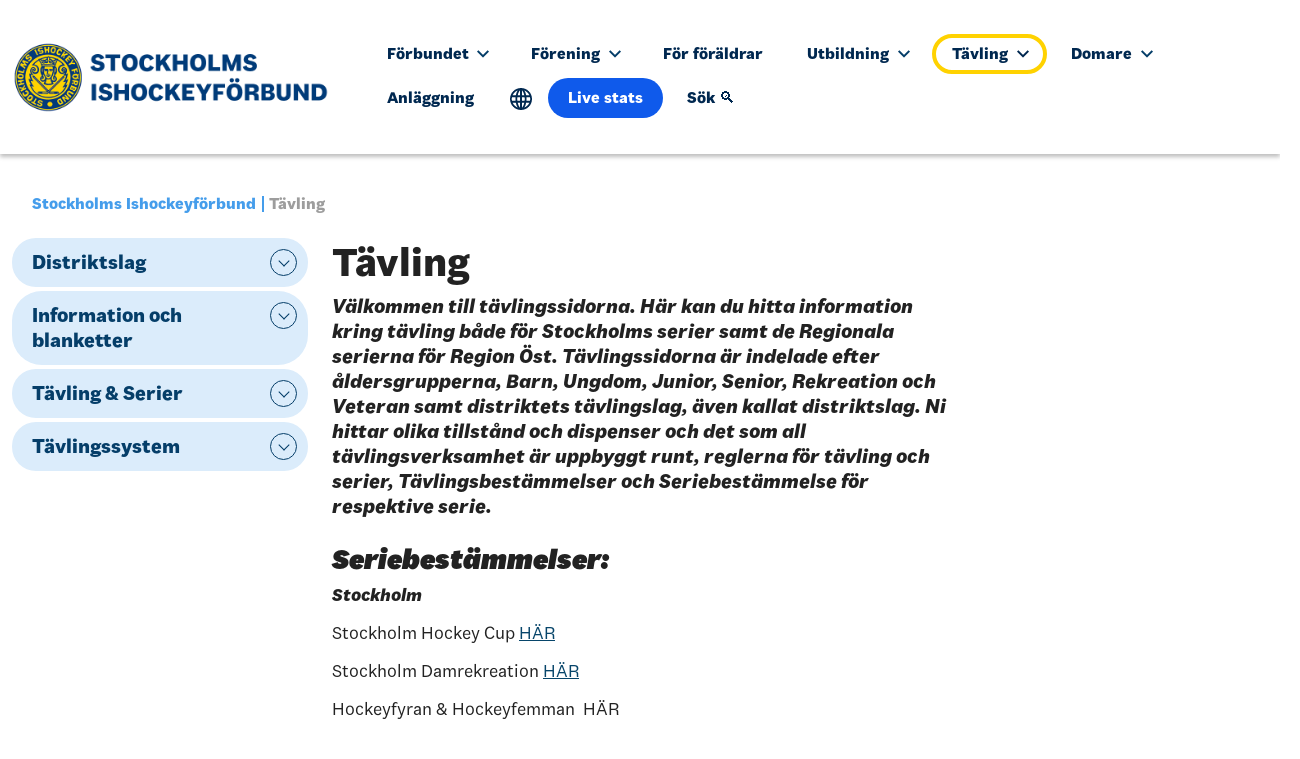

--- FILE ---
content_type: text/html; charset=utf-8
request_url: https://stockholmhockey.se/taevling/
body_size: 16411
content:


<!doctype html>
<html class="no-js" lang="sv">

<head>
  <meta charset="utf-8">
  <title>Stockholms Ishockeyf&#xF6;rbund</title>
  <meta name="description" content="">
  <meta name="viewport" content="width=device-width, initial-scale=1">

  <link rel="preload" as="font" type="font/woff" crossorigin="anonymous" href="/fonts/flex/Flex-70-Regular.woff">
<link rel="preload" as="font" type="font/woff" crossorigin="anonymous" href="/fonts/flex/Flex-70-Regular-Italic.woff">
<link rel="preload" as="font" type="font/woff" crossorigin="anonymous" href="/fonts/flex/Flex-90-Bold.woff">
<link rel="preload" as="font" type="font/woff" crossorigin="anonymous" href="/fonts/flex/Flex-90-Bold-Italic.woff">
<link rel="preload" as="font" type="font/woff" crossorigin="anonymous" href="/fonts/flex/Flex-110-Black.woff">
<link rel="preload" as="font" type="font/woff" crossorigin="anonymous" href="/fonts/flex/Flex-110-Black-Italic.woff">
<link rel="preload" as="font" type="font/woff" crossorigin="anonymous" href="/fonts/flex/FlexDisplay-60-Regular.woff">
<link rel="preload" as="font" type="font/woff" crossorigin="anonymous" href="/fonts/flex/FlexDisplay-100-Black.woff">



  <meta property="og:title" content="T&#xE4;vling">
  <meta property="og:description" content="V&#xE4;lkommen till t&#xE4;vlingssidorna. H&#xE4;r kan du hitta information kring t&#xE4;vling b&#xE5;de f&#xF6;r Stockholms serier samt de Regionala serierna f&#xF6;r Region &#xD6;st. T&#xE4;vlingssido...">
  <meta property="og:type" content="">
  <meta property="og:url" content="">
  <meta property="og:image" content="/media/ii1fb4ts/swehockey-og-stockholm.png">

  <script id="Cookiebot" src="https://consent.cookiebot.com/uc.js" data-cbid="b08ca065-4b30-4aa0-b473-381daac846ab" data-framework="TCFv2.2" type="text/javascript"></script>

<script data-cookieconsent="ignore">
    window.dataLayer = window.dataLayer || [];
    function gtag() {
        dataLayer.push(arguments);
    }
    // EU-specific settings
    gtag('consent', 'default', {
        'ad_personalization': 'denied',
        'ad_storage': 'denied',
        'ad_user_data': 'denied',
        'analytics_storage': 'denied',
        'functionality_storage': 'denied',
        'personalization_storage': 'denied',
        'region': [
          'GB','AT','BE','BG','CH','CY','DE','DK','EE','ES','FI',
          'FR','GG','GR','HR','HU','IE','IM','IT','JE','LT','LU',
          'LV','MT','NL','PL','PT','RO','SE','SI','SK'
        ],
        'wait_for_update': 500,
    });
    // Default settings
    gtag('consent', 'default', {
        'ad_personalization': 'granted',
        'ad_storage': 'granted',
        'ad_user_data': 'granted',
        'analytics_storage': 'granted',
        'functionality_storage': 'granted',
        'personalization_storage': 'granted',
        'security_storage': 'granted',
        'wait_for_update': 500,
    });
    gtag('set', 'ads_data_redaction', true);
    gtag('set', 'url_passthrough', false);
</script>


      <!-- Google Tag Manager -->
      <script>(function(w,d,s,l,i){w[l]=w[l]||[];w[l].push({'gtm.start':
      new Date().getTime(),event:'gtm.js'});var f=d.getElementsByTagName(s)[0],
      j=d.createElement(s),dl=l!='dataLayer'?'&l='+l:'';j.async=true;j.src=
      'https://www.googletagmanager.com/gtm.js?id='+i+dl;f.parentNode.insertBefore(j,f);
      })(window,document,'script','dataLayer','GTM-MWGVM79L');</script>
      <!-- End Google Tag Manager -->

  <link rel="manifest" href="site.webmanifest">
  

  <link rel="apple-touch-icon" href="/images/icons/icon.png">
  

  <link rel="icon" type="image/png" href="/images/icons/favicon.png">


  <link rel="stylesheet" href="/css/site.css?v=34">
  <!-- <link href="https://cdn.jsdelivr.net/npm/bootstrap@5.1.3/dist/css/bootstrap.min.css" rel="stylesheet" integrity="sha384-1BmE4kWBq78iYhFldvKuhfTAU6auU8tT94WrHftjDbrCEXSU1oBoqyl2QvZ6jIW3" crossorigin="anonymous"> -->
    <link rel="stylesheet" href="/css/blockgridlayout.css" />
  
  <style>

a.main-navigation__toggle-submenu[aria-expanded="true"] + .main-navigation__list--level-3 {
display: block;
}
.block img {
  max-width: 100%;
  height: auto;
}

.swe-commercialteaser,
.swe-commercialteaser .teaserblock__inner {
outline: none;
background: none;
}

.swe-commercialteaser .teaserblock__inner .teaserblock__video-wrapper > div {
display: flex;
justify-content: center;
}       

.swe-commercialteaser .teaserblock__video-wrapper {
        padding-top: 0;
height: auto !important;
}

.site-section--top .swe-commercialteaser {
background: rgba(15, 90, 235, 0.25);
}

.hide-nav .inner-nav {
display: none;
}

.mobile-only {
display: flex;
}

.desktop-only {
display: none;
}

@media (min-width: 768px) {

.mobile-only {
display: none;
}

.desktop-only {
display: flex;
}
}

@media (max-width: 768px) {
#swehockey_pano1 {display: none;}
#swehockey_outsider1 {display: none;}
#swehockey_outsider2 {display: none;}
#swehockey_mobil1 {display: flex;}
#swehockey_mobil2 {display: flex;}
}

@media (min-width: 768px) {
#swehockey_pano1 {display: flex;}
#swehockey_outsider1 {display: flex;}
#swehockey_outsider2 {display: flex;}
#swehockey_mobil1 {display: none;}
#swehockey_mobil2 {display: none;}

.main-navigation__item.main-navigation__item--level-3 {
  background: var(--site-secondary);
}

.main-navigation__button + .main-navigation__submenu-wrapper .main-navigation__item.main-navigation__item--level-3 {
  background: transparent;
}


}
</style>

<style>
.block img {
  max-width: 100%;
  height: auto;
}

.swe-commercialteaser,
.swe-commercialteaser .teaserblock__inner {
outline: none;
background: none;
}

.swe-commercialteaser .teaserblock__inner .teaserblock__video-wrapper > div {
display: flex;
justify-content: center;
}       

.swe-commercialteaser .teaserblock__video-wrapper {
        padding-top: 0;
height: auto !important;
}

.site-section--top .swe-commercialteaser {
background: rgba(15, 90, 235, 0.25);
}

@media (max-width: 768px) {
#swehockey_pano1 {display: none;}
#swehockey_mobil1 {display: flex;}
}

@media (min-width: 768px) {
#swehockey_pano1 {display: flex;}
#swehockey_mobil1 {display: none;}
}

body .translate-icon .main-navigation__link {
  font-size: 0;
  color: transparent;
  padding-left: .5rem;
  padding-right: .5rem;
}

body .translate-icon .main-navigation__link::after {
  content: "";
  display: block;
  width: 1.40625rem;
  height: 1.40625rem;
  background-size: contain;
  background-repeat: no-repeat;
  background-image: url("data:image/svg+xml,%3Csvg xmlns='http://www.w3.org/2000/svg' width='24' height='24' viewBox='0 0 24 24' fill='%23FFF'%3E%3Cpath d='M12 0c-6.627 0-12 5.373-12 12s5.373 12 12 12 12-5.373 12-12-5.373-12-12-12zm10 12c0 .685-.07 1.354-.202 2h-3.853c.121-1.283.129-2.621 0-4h3.853c.132.646.202 1.315.202 2zm-.841-4h-3.5c-.383-1.96-1.052-3.751-1.948-5.278 2.435.977 4.397 2.882 5.448 5.278zm-5.554 0h-2.605v-5.658c1.215 1.46 2.117 3.41 2.605 5.658zm-4.605-5.658v5.658h-2.605c.488-2.248 1.39-4.198 2.605-5.658zm0 7.658v4h-2.93c-.146-1.421-.146-2.577 0-4h2.93zm0 6v5.658c-1.215-1.46-2.117-3.41-2.605-5.658h2.605zm2 5.658v-5.658h2.605c-.488 2.248-1.39 4.198-2.605 5.658zm0-7.658v-4h2.93c.146 1.421.146 2.577 0 4h-2.93zm-4.711-11.278c-.896 1.527-1.565 3.318-1.948 5.278h-3.5c1.051-2.396 3.013-4.301 5.448-5.278zm-6.087 7.278h3.853c-.121 1.283-.129 2.621 0 4h-3.853c-.132-.646-.202-1.315-.202-2s.07-1.354.202-2zm.639 6h3.5c.383 1.96 1.052 3.751 1.948 5.278-2.435-.977-4.397-2.882-5.448-5.278zm12.87 5.278c.896-1.527 1.565-3.318 1.948-5.278h3.5c-1.051 2.396-3.013 4.301-5.448 5.278z'/%3E%3C/svg%3E");
}

@media (min-width: 768px) {
body .translate-icon .main-navigation__link::after {
  background-image: url("data:image/svg+xml,%3Csvg xmlns='http://www.w3.org/2000/svg' width='24' height='24' viewBox='0 0 24 24' fill='%23002850'%3E%3Cpath d='M12 0c-6.627 0-12 5.373-12 12s5.373 12 12 12 12-5.373 12-12-5.373-12-12-12zm10 12c0 .685-.07 1.354-.202 2h-3.853c.121-1.283.129-2.621 0-4h3.853c.132.646.202 1.315.202 2zm-.841-4h-3.5c-.383-1.96-1.052-3.751-1.948-5.278 2.435.977 4.397 2.882 5.448 5.278zm-5.554 0h-2.605v-5.658c1.215 1.46 2.117 3.41 2.605 5.658zm-4.605-5.658v5.658h-2.605c.488-2.248 1.39-4.198 2.605-5.658zm0 7.658v4h-2.93c-.146-1.421-.146-2.577 0-4h2.93zm0 6v5.658c-1.215-1.46-2.117-3.41-2.605-5.658h2.605zm2 5.658v-5.658h2.605c-.488 2.248-1.39 4.198-2.605 5.658zm0-7.658v-4h2.93c.146 1.421.146 2.577 0 4h-2.93zm-4.711-11.278c-.896 1.527-1.565 3.318-1.948 5.278h-3.5c1.051-2.396 3.013-4.301 5.448-5.278zm-6.087 7.278h3.853c-.121 1.283-.129 2.621 0 4h-3.853c-.132-.646-.202-1.315-.202-2s.07-1.354.202-2zm.639 6h3.5c.383 1.96 1.052 3.751 1.948 5.278-2.435-.977-4.397-2.882-5.448-5.278zm12.87 5.278c.896-1.527 1.565-3.318 1.948-5.278h3.5c-1.051 2.396-3.013 4.301-5.448 5.278z'/%3E%3C/svg%3E");
}
}

@media (min-width: 1200px) {
.swehockey__distrikt  .site-header__logo-img {
    height: 72px;
  }
}

@media (min-width: 1400px) {
.swehockey__distrikt  .site-header__logo-img {
    height: 84px;
  }
}

@media (min-width: 1600px) {
.swehockey__distrikt  .site-header__logo-img {
    height: 96px;
  }
}

@media (min-width: 768px) {
  .main--search-page .content-column.content-column--main {
    max-width: 75%;
  }
}

.swehockey__distrikt .site-footer__footer-top__logo-wrapper img {
max-height: 100%;
width: auto;
}

.impleostatsblock.display-option--dropdown .impleo-todaysgames-header {
padding: 0.75rem 2.5rem .75rem 1rem;
}
@media (min-width: 768px) {
.site-section--secondary .impleostatsblock.display-option--dropdown .impleo-todaysgames-header {
font-size: 1.1rem;
}
}

.umbraco-forms-page {
display: flex;
flex-flow: column nowrap;
}

.umbraco-forms-page .validation-summary-errors {
order: 1000;
padding-top: 1rem;
}

.umbraco-forms-navigation .btn {
margin-left: .5rem;
}

.umbraco-forms-page div[spottype="dynamic_mc"] {
display: none !important;
}

.umbraco-forms-page .row-fluid {
display: flex;
flex-flow: row wrap;
margin: 0 -.5rem;
}

.umbraco-forms-page .row-fluid > .umbraco-forms-container {
padding: .25rem .5rem;
}

@media (max-width: 767px) {
.umbraco-forms-page .row-fluid > .umbraco-forms-container {
width: 100%;
}

.mobile-only.mobile-only {
display: flex !important;
}

.desktop-only.desktop-only {
display: none !important;
}

}


div:has(> iframe[title="YouTube video player"]),
p:has(> iframe[title="YouTube video player"]) {
position: relative;
}

iframe[title="YouTube video player"] {
width: 100%;
  height: auto;
  aspect-ratio: 16/9;
  max-width: 100%;
}


.umbraco-forms-hidden {
display: none !important;
}

.swehockey__distrikt--stockholmvet  .article__topimage-wrapper {
  background: #e6e6e6;
}

.swehockey__distrikt--stockholmvet  .newslistblock__topimage-wrapper {
  background-color: #e6e6e6;
  background-image: none;
}

.field-validation-error {
background: #C21;
  color: #FFF;
  padding: .75rem 1rem;
  margin-top: .5rem;
  position: relative;
}

.field-validation-error::after {
content: "";
display: block;
position: absolute;
left: 1rem;
bottom: 100%;
height: .5rem;
width: 3px;
background: #C21;
}

html  .css-vpih5k.css-vpih5k {
  display: flex;
  flex-flow: column nowrap;
  height: auto;
  max-height: 100vh;
}

html   .css-vpih5k.css-vpih5k .qc-cmp2-consent-info {
  min-height: 0;
  flex-shrink: 0;
  background: #FFF;
}

html .qc-cmp2-scrollable-section {
background: #FFF;
}

html  .css-vpih5k.css-vpih5k .qc-cmp2-footer  {
background: #FFF;
flex-shrink: 0;
}

.impleostatsblock.display-option--modal.expanded .impleostatsblock-wrapper {
color: #000;
}

</style>



  

<style>
    :root {
         --site-primary: #002850;         --site-secondary: #FFD200;         --site-success: #85cddc;         --site-info: #0F5AEB;         --site-light: #dbecfb;         --site-dark: #053e69;         --primary-font-family: "Flex", sans-serif;    }
</style>
</head>

<body class="swehockey__distrikt  swehockey__distrikt--stockholm   fixed-header  page-type--standardWebPage">




    <!-- for use with <use> -->
    <svg xmlns="http://www.w3.org/2000/svg" hidden>
        <symbol id="svgArrow" viewBox="0 0 24 24">
            <path d="M0 7.33l2.829-2.83 9.175 9.339 9.167-9.339 2.829 2.83-11.996 12.17z" />
        </symbol>
        <symbol id="svgOpen" viewbox="0 0 24 24">
            <path class="open" d="M15.667 24a.995.995 0 1 1 0-1.989h4.921l-7.034-7.033a.995.995 0 1 1 1.407-1.407L22 20.609l.011-4.945a1 1 0 0 1 .995-.993 1 1 0 0 1 .993 1l-.016 7.325a1 1 0 0 1-.213.627l-.012.014a.991.991 0 0 1-.77.365ZM1.01 24a.991.991 0 0 1-.77-.365l-.011-.015a1 1 0 0 1-.213-.627L0 15.668a1 1 0 0 1 .993-1 1 1 0 0 1 .995.993L2 20.609l7.039-7.039a.995.995 0 0 1 1.407 1.407L3.412 22.01h4.921a.995.995 0 1 1 0 1.989Zm12.544-13.57a.995.995 0 0 1 0-1.407l7.034-7.033h-4.921a.995.995 0 1 1 0-1.989h7.323a.991.991 0 0 1 .77.365l.012.014a1 1 0 0 1 .213.627L24 8.332a1 1 0 0 1-.993 1 1 1 0 0 1-.995-.993L22 3.391l-7.039 7.039a.994.994 0 0 1-1.407 0Zm-4.516 0L2 3.391l-.011 4.945a1 1 0 0 1-.995.993 1 1 0 0 1-.993-1l.015-7.323A1 1 0 0 1 .229.379L.241.365A.991.991 0 0 1 1.01 0h7.323a.995.995 0 1 1 0 1.989H3.412l7.034 7.033a.995.995 0 1 1-1.407 1.408Z"/>  
        </symbol>
        <symbol id="svgClose" viewbox="0 0 24 24">
            <path class="close" d="M23.954 21.03l-9.184-9.095 9.092-9.174-2.832-2.807-9.09 9.179-9.176-9.088-2.81 2.81 9.186 9.105-9.095 9.184 2.81 2.81 9.112-9.192 9.18 9.1z"/>
        </symbol>
    </svg>

    




    <header id="siteHeader" class="site-header site-header--fixed  js-make-sticky  " role="banner">
        <a href="#mainContent" id="skip" class="hide-on-print" tabindex="0">Till innehåll på sidan</a>

        <div class="site-header__wrapper">

            

    <a href="/" class="site-header__logo-link" tabindex="0" aria-label="Till startsidan">


                <img src="/media/zvli5qja/stockholm_logo-template.png" class="site-header__logo-img" />
    </a>

    <strong class="site-header__slogan"></strong>


            

<nav id="mainNavigation" role="navigation" class="main-navigation" role="navigation">
    <button aria-expanded="false" class="main-navigation__toggle-btn" aria-label="Menyknapp">
        <svg xmlns="http://www.w3.org/2000/svg" width="24" height="24" viewBox="0 0 24 24" fill="#FFF"><path d="M24 6h-24v-4h24v4zm0 4h-24v4h24v-4zm0 8h-24v4h24v-4z"/></svg>
    </button>


            <div class="main-navigation__nav-content">

                <ul class="main-navigation__list  main-navigation__list--level-1">

                            <li class="main-navigation__item  main-navigation__item--level-1  main-navigation__item--has-children  main-navigation__item--button">

                                    <button aria-controls="services-submenu" aria-expanded="false" class="main-navigation__button">
                                        F&#xF6;rbundet
                                        <svg aria-hidden="true" width="16" height="16">
                                            <use xlink:href="#svgArrow"></use>
                                        </svg>
                                    </button>


                                <div class="main-navigation__submenu-wrapper" aria-expanded="false">

                                        <div class="main-navigation__toplink-wrapper">
                                            <a class="main-navigation__link  main-navigation__link--level-1" href="/foerbundet/"><span>Startsida</span> F&#xF6;rbundet</a>
                                        </div>

                                    <ul class="main-navigation__list--level-2">
                                                <li class="main-navigation__item  main-navigation__item--level-2  main-navigation__item--has-children ">
                                                    <a class="main-navigation__link  main-navigation__link--level-2" href="/foerbundet/information/">Information</a>
                                                    <a href="#" class="main-navigation__toggle-submenu">Öppna</a>
                                                    <ul class="main-navigation__list--level-3" aria-expanded="false">
                                                            <li class="main-navigation__item  main-navigation__item--level-3 ">
                                                                <a class="main-navigation__link  main-navigation__link--level-3" href="/foerbundet/information/stadgar/">Stadgar</a>
                                                            </li>
                                                            <li class="main-navigation__item  main-navigation__item--level-3 ">
                                                                <a class="main-navigation__link  main-navigation__link--level-3" href="/foerbundet/information/utmaerkelser/">Utm&#xE4;rkelser</a>
                                                            </li>
                                                            <li class="main-navigation__item  main-navigation__item--level-3 ">
                                                                <a class="main-navigation__link  main-navigation__link--level-3" href="/foerbundet/information/aarsmoeten/">&#xC5;rsm&#xF6;ten</a>
                                                            </li>
                                                            <li class="main-navigation__item  main-navigation__item--level-3 ">
                                                                <a class="main-navigation__link  main-navigation__link--level-3" href="/foerbundet/information/verksamhetsinriktning-stockholms-ishockeyfoerbund-2020-2025/">Verksamhetsinriktning Stockholms Ishockeyf&#xF6;rbund 2020-2025</a>
                                                            </li>
                                                    </ul>
                                                </li>
                                                <li class="main-navigation__item  main-navigation__item--level-2  main-navigation__item--has-children ">
                                                    <a class="main-navigation__link  main-navigation__link--level-2" href="/foerbundet/kontakt/">Kontakt</a>
                                                    <a href="#" class="main-navigation__toggle-submenu">Öppna</a>
                                                    <ul class="main-navigation__list--level-3" aria-expanded="false">
                                                            <li class="main-navigation__item  main-navigation__item--level-3 ">
                                                                <a class="main-navigation__link  main-navigation__link--level-3" href="/foerbundet/kontakt/kansliet/">Kansliet</a>
                                                            </li>
                                                            <li class="main-navigation__item  main-navigation__item--level-3 ">
                                                                <a class="main-navigation__link  main-navigation__link--level-3" href="/foerbundet/kontakt/personal/">Personal</a>
                                                            </li>
                                                            <li class="main-navigation__item  main-navigation__item--level-3 ">
                                                                <a class="main-navigation__link  main-navigation__link--level-3" href="/foerbundet/kontakt/styrelsen/">Styrelsen</a>
                                                            </li>
                                                            <li class="main-navigation__item  main-navigation__item--level-3 ">
                                                                <a class="main-navigation__link  main-navigation__link--level-3" href="/foerbundet/kontakt/valberedningen/">Valberedningen</a>
                                                            </li>
                                                            <li class="main-navigation__item  main-navigation__item--level-3 ">
                                                                <a class="main-navigation__link  main-navigation__link--level-3" href="/foerbundet/kontakt/kommitteer/">Kommitt&#xE9;er</a>
                                                            </li>
                                                    </ul>
                                                </li>
                                                <li class="main-navigation__item  main-navigation__item--level-2  main-navigation__item--has-children ">
                                                    <a class="main-navigation__link  main-navigation__link--level-2" href="https://www.swehockey.se/Regioner/regionost/">Region &#xD6;st</a>
                                                    <a href="#" class="main-navigation__toggle-submenu">Öppna</a>
                                                    <ul class="main-navigation__list--level-3" aria-expanded="false">
                                                            <li class="main-navigation__item  main-navigation__item--level-3 ">
                                                                <a class="main-navigation__link  main-navigation__link--level-3" href="https://www.swehockey.se/distrikt/gotlandsishockeyforbund/">Gotlands Ishockeyf&#xF6;rbund</a>
                                                            </li>
                                                            <li class="main-navigation__item  main-navigation__item--level-3 ">
                                                                <a class="main-navigation__link  main-navigation__link--level-3" href="https://swehockey.se/distrikt/upplands-ishockeyfoerbund/">Upplands Ishockeyf&#xF6;rbund</a>
                                                            </li>
                                                            <li class="main-navigation__item  main-navigation__item--level-3 ">
                                                                <a class="main-navigation__link  main-navigation__link--level-3" href="https://www.swehockey.se/soedermanlands-ishockeyfoerbund/">S&#xF6;dermanlands Ishockeyf&#xF6;rbund</a>
                                                            </li>
                                                    </ul>
                                                </li>
                                    </ul>
                                        <a href="javascript:" role="button" class="main-navigation__close-submenu">Stäng</a>


                                </div>

                            </li>
                            <li class="main-navigation__item  main-navigation__item--level-1  main-navigation__item--has-children  main-navigation__item--button">

                                    <button aria-controls="services-submenu" aria-expanded="false" class="main-navigation__button">
                                        F&#xF6;rening
                                        <svg aria-hidden="true" width="16" height="16">
                                            <use xlink:href="#svgArrow"></use>
                                        </svg>
                                    </button>


                                <div class="main-navigation__submenu-wrapper" aria-expanded="false">

                                        <div class="main-navigation__toplink-wrapper">
                                            <a class="main-navigation__link  main-navigation__link--level-1" href="/foerening/"><span>Startsida</span> F&#xF6;rening</a>
                                        </div>

                                    <ul class="main-navigation__list--level-2">
                                                <li class="main-navigation__item  main-navigation__item--level-2  main-navigation__item--has-children ">
                                                    <a class="main-navigation__link  main-navigation__link--level-2" href="/foerening/bidrag-fonder/">Bidrag &amp; Fonder</a>
                                                    <a href="#" class="main-navigation__toggle-submenu">Öppna</a>
                                                    <ul class="main-navigation__list--level-3" aria-expanded="false">
                                                            <li class="main-navigation__item  main-navigation__item--level-3 ">
                                                                <a class="main-navigation__link  main-navigation__link--level-3" href="/foerening/bidrag-fonder/flickhockeyfonden/">Flickhockeyfonden</a>
                                                            </li>
                                                            <li class="main-navigation__item  main-navigation__item--level-3 ">
                                                                <a class="main-navigation__link  main-navigation__link--level-3" href="/foerening/bidrag-fonder/gotlandsbidrag/">Gotlandsbidrag</a>
                                                            </li>
                                                            <li class="main-navigation__item  main-navigation__item--level-3 ">
                                                                <a class="main-navigation__link  main-navigation__link--level-3" href="/foerening/bidrag-fonder/lok-stoed/">LOK-st&#xF6;d</a>
                                                            </li>
                                                            <li class="main-navigation__item  main-navigation__item--level-3 ">
                                                                <a class="main-navigation__link  main-navigation__link--level-3" href="/foerening/bidrag-fonder/sias-utbildningsfond/">SIAS Utbildningsfond</a>
                                                            </li>
                                                            <li class="main-navigation__item  main-navigation__item--level-3 ">
                                                                <a class="main-navigation__link  main-navigation__link--level-3" href="/foerening/bidrag-fonder/rf-sisu-stockholm/">RF-SISU Stockholm</a>
                                                            </li>
                                                            <li class="main-navigation__item  main-navigation__item--level-3 ">
                                                                <a class="main-navigation__link  main-navigation__link--level-3" href="/foerening/bidrag-fonder/skoda-hockeyfonden/">Skoda Hockeyfonden</a>
                                                            </li>
                                                            <li class="main-navigation__item  main-navigation__item--level-3 ">
                                                                <a class="main-navigation__link  main-navigation__link--level-3" href="/foerening/bidrag-fonder/torsten-flygelholms-minnesfond/">Torsten Flygelholms Minnesfond</a>
                                                            </li>
                                                            <li class="main-navigation__item  main-navigation__item--level-3 ">
                                                                <a class="main-navigation__link  main-navigation__link--level-3" href="/foerening/bidrag-fonder/resor-till-aaland/">Resor till &#xC5;land</a>
                                                            </li>
                                                    </ul>
                                                </li>
                                                <li class="main-navigation__item  main-navigation__item--level-2  main-navigation__item--has-children ">
                                                    <a class="main-navigation__link  main-navigation__link--level-2" href="/foerening/foereningsutveckling/">F&#xF6;reningsutveckling</a>
                                                    <a href="#" class="main-navigation__toggle-submenu">Öppna</a>
                                                    <ul class="main-navigation__list--level-3" aria-expanded="false">
                                                            <li class="main-navigation__item  main-navigation__item--level-3 ">
                                                                <a class="main-navigation__link  main-navigation__link--level-3" href="/foerening/foereningsutveckling/hitta-en-foerening-naera-dig/">Hitta en f&#xF6;rening n&#xE4;ra dig</a>
                                                            </li>
                                                            <li class="main-navigation__item  main-navigation__item--level-3 ">
                                                                <a class="main-navigation__link  main-navigation__link--level-3" href="/foerening/foereningsutveckling/hemmaplansmodellen/">Hemmaplansmodellen</a>
                                                            </li>
                                                            <li class="main-navigation__item  main-navigation__item--level-3 ">
                                                                <a class="main-navigation__link  main-navigation__link--level-3" href="/foerening/foereningsutveckling/foereningsbesoek/">F&#xF6;reningsbes&#xF6;k</a>
                                                            </li>
                                                            <li class="main-navigation__item  main-navigation__item--level-3 ">
                                                                <a class="main-navigation__link  main-navigation__link--level-3" href="/foerening/foereningsutveckling/rf-sisu-stockholm/">RF-SISU Stockholm</a>
                                                            </li>
                                                            <li class="main-navigation__item  main-navigation__item--level-3 ">
                                                                <a class="main-navigation__link  main-navigation__link--level-3" href="/foerening/foereningsutveckling/taartbitar/">T&#xE5;rtbitar</a>
                                                            </li>
                                                            <li class="main-navigation__item  main-navigation__item--level-3 ">
                                                                <a class="main-navigation__link  main-navigation__link--level-3" href="/foerening/foereningsutveckling/aarshjul-plandisc/">&#xC5;rshjul - Plandisc</a>
                                                            </li>
                                                            <li class="main-navigation__item  main-navigation__item--level-3 ">
                                                                <a class="main-navigation__link  main-navigation__link--level-3" href="/foerening/foereningsutveckling/hockeyakademin/">Hockeyakademin</a>
                                                            </li>
                                                    </ul>
                                                </li>
                                                <li class="main-navigation__item  main-navigation__item--level-2  main-navigation__item--has-children ">
                                                    <a class="main-navigation__link  main-navigation__link--level-2" href="/foerening/grundstenar/">Grundstenar</a>
                                                    <a href="#" class="main-navigation__toggle-submenu">Öppna</a>
                                                    <ul class="main-navigation__list--level-3" aria-expanded="false">
                                                            <li class="main-navigation__item  main-navigation__item--level-3 ">
                                                                <a class="main-navigation__link  main-navigation__link--level-3" href="https://www.swehockey.se/spelare/spelare-aktiva/antidoping/">Antidoping</a>
                                                            </li>
                                                            <li class="main-navigation__item  main-navigation__item--level-3 ">
                                                                <a class="main-navigation__link  main-navigation__link--level-3" href="/foerening/grundstenar/foereningspolicy/">F&#xF6;reningspolicy</a>
                                                            </li>
                                                            <li class="main-navigation__item  main-navigation__item--level-3 ">
                                                                <a class="main-navigation__link  main-navigation__link--level-3" href="https://www.rf.se/bidragochstod/bildaidrottsforening/#driva">Starta en f&#xF6;rening</a>
                                                            </li>
                                                            <li class="main-navigation__item  main-navigation__item--level-3 ">
                                                                <a class="main-navigation__link  main-navigation__link--level-3" href="/foerening/grundstenar/registerutdrag/">Registerutdrag</a>
                                                            </li>
                                                    </ul>
                                                </li>
                                                <li class="main-navigation__item  main-navigation__item--level-2  main-navigation__item--has-children ">
                                                    <a class="main-navigation__link  main-navigation__link--level-2" href="/foerening/paagaaende-inkluderingsprojekt/">P&#xE5;g&#xE5;ende inkluderingsprojekt</a>
                                                    <a href="#" class="main-navigation__toggle-submenu">Öppna</a>
                                                    <ul class="main-navigation__list--level-3" aria-expanded="false">
                                                            <li class="main-navigation__item  main-navigation__item--level-3 ">
                                                                <a class="main-navigation__link  main-navigation__link--level-3" href="/foerening/paagaaende-inkluderingsprojekt/new-hockey-generation/">New Hockey Generation</a>
                                                            </li>
                                                            <li class="main-navigation__item  main-navigation__item--level-3 ">
                                                                <a class="main-navigation__link  main-navigation__link--level-3" href="/foerening/paagaaende-inkluderingsprojekt/paraishockey/">Paraishockey</a>
                                                            </li>
                                                    </ul>
                                                </li>
                                    </ul>
                                        <a href="javascript:" role="button" class="main-navigation__close-submenu">Stäng</a>


                                </div>

                            </li>
                            <li class="main-navigation__item  main-navigation__item--level-1  main-navigation__item--has-children  ">

                                    <a class="main-navigation__link  main-navigation__link--level-1" href="/foer-foeraeldrar/">F&#xF6;r f&#xF6;r&#xE4;ldrar</a>
                                    <a href="#" class="main-navigation__toggle-submenu">Öppna</a>


                                <div class="main-navigation__submenu-wrapper" aria-expanded="false">


                                    <ul class="main-navigation__list--level-2">
                                                <li class="main-navigation__item  main-navigation__item--level-2  ">
                                                    <a class="main-navigation__link  main-navigation__link--level-2" href="/foer-foeraeldrar/foeraeldrautbildningen/">F&#xF6;r&#xE4;ldrautbildningen</a>
                                                </li>
                                                <li class="main-navigation__item  main-navigation__item--level-2  ">
                                                    <a class="main-navigation__link  main-navigation__link--level-2" href="/foer-foeraeldrar/hemmaplansmodellen/">Hemmaplansmodellen</a>
                                                </li>
                                                <li class="main-navigation__item  main-navigation__item--level-2  ">
                                                    <a class="main-navigation__link  main-navigation__link--level-2" href="https://trekronorshockeyskola.se">Tre Kronorshockeyskola</a>
                                                </li>
                                    </ul>


                                </div>

                            </li>
                            <li class="main-navigation__item  main-navigation__item--level-1  main-navigation__item--has-children  main-navigation__item--button">

                                    <button aria-controls="services-submenu" aria-expanded="false" class="main-navigation__button">
                                        Utbildning
                                        <svg aria-hidden="true" width="16" height="16">
                                            <use xlink:href="#svgArrow"></use>
                                        </svg>
                                    </button>


                                <div class="main-navigation__submenu-wrapper" aria-expanded="false">

                                        <div class="main-navigation__toplink-wrapper">
                                            <a class="main-navigation__link  main-navigation__link--level-1" href="/utbildning/"><span>Startsida</span> Utbildning</a>
                                        </div>

                                    <ul class="main-navigation__list--level-2">
                                                <li class="main-navigation__item  main-navigation__item--level-2  main-navigation__item--has-children ">
                                                    <a class="main-navigation__link  main-navigation__link--level-2" href="/utbildning/stegutbildningar-traenare-ledare/">Stegutbildningar tr&#xE4;nare/ ledare</a>
                                                    <a href="#" class="main-navigation__toggle-submenu">Öppna</a>
                                                    <ul class="main-navigation__list--level-3" aria-expanded="false">
                                                            <li class="main-navigation__item  main-navigation__item--level-3 ">
                                                                <a class="main-navigation__link  main-navigation__link--level-3" href="/utbildning/stegutbildningar-traenare-ledare/traenarutbildning/">Tr&#xE4;narutbildning</a>
                                                            </li>
                                                            <li class="main-navigation__item  main-navigation__item--level-3 ">
                                                                <a class="main-navigation__link  main-navigation__link--level-3" href="/utbildning/stegutbildningar-traenare-ledare/kommande-utbildningar/">Kommande utbildningar</a>
                                                            </li>
                                                            <li class="main-navigation__item  main-navigation__item--level-3 ">
                                                                <a class="main-navigation__link  main-navigation__link--level-3" href="/utbildning/stegutbildningar-traenare-ledare/dispensavgift/">Dispensavgift</a>
                                                            </li>
                                                            <li class="main-navigation__item  main-navigation__item--level-3 ">
                                                                <a class="main-navigation__link  main-navigation__link--level-3" href="/utbildning/stegutbildningar-traenare-ledare/sias-utbildningsfond/">SIAS Utbildningsfond</a>
                                                            </li>
                                                    </ul>
                                                </li>
                                                <li class="main-navigation__item  main-navigation__item--level-2  main-navigation__item--has-children ">
                                                    <a class="main-navigation__link  main-navigation__link--level-2" href="/utbildning/oevriga-utbildningar/">&#xD6;vriga utbildningar</a>
                                                    <a href="#" class="main-navigation__toggle-submenu">Öppna</a>
                                                    <ul class="main-navigation__list--level-3" aria-expanded="false">
                                                            <li class="main-navigation__item  main-navigation__item--level-3 ">
                                                                <a class="main-navigation__link  main-navigation__link--level-3" href="/utbildning/oevriga-utbildningar/ovr-utbildning/">OVR Utbildning</a>
                                                            </li>
                                                            <li class="main-navigation__item  main-navigation__item--level-3 ">
                                                                <a class="main-navigation__link  main-navigation__link--level-3" href="/utbildning/oevriga-utbildningar/damjuniorprogrammet-traenarutbildning/">Damjuniorprogrammet tr&#xE4;narutbildning</a>
                                                            </li>
                                                            <li class="main-navigation__item  main-navigation__item--level-3 ">
                                                                <a class="main-navigation__link  main-navigation__link--level-3" href="/utbildning/oevriga-utbildningar/vaegen-in-i-foereningen/">V&#xE4;gen in i f&#xF6;reningen</a>
                                                            </li>
                                                            <li class="main-navigation__item  main-navigation__item--level-3 ">
                                                                <a class="main-navigation__link  main-navigation__link--level-3" href="/utbildning/oevriga-utbildningar/styrelseutbildning/">Styrelseutbildning</a>
                                                            </li>
                                                            <li class="main-navigation__item  main-navigation__item--level-3 ">
                                                                <a class="main-navigation__link  main-navigation__link--level-3" href="/utbildning/oevriga-utbildningar/unga-ledare/">Unga ledare</a>
                                                            </li>
                                                            <li class="main-navigation__item  main-navigation__item--level-3 ">
                                                                <a class="main-navigation__link  main-navigation__link--level-3" href="/utbildning/oevriga-utbildningar/npf/">NPF</a>
                                                            </li>
                                                            <li class="main-navigation__item  main-navigation__item--level-3 ">
                                                                <a class="main-navigation__link  main-navigation__link--level-3" href="/utbildning/oevriga-utbildningar/sportchefsutbildning/">Sportchefsutbildning</a>
                                                            </li>
                                                            <li class="main-navigation__item  main-navigation__item--level-3 ">
                                                                <a class="main-navigation__link  main-navigation__link--level-3" href="/utbildning/oevriga-utbildningar/baasfunktionaer/">B&#xE5;sfunktion&#xE4;r</a>
                                                            </li>
                                                    </ul>
                                                </li>
                                                <li class="main-navigation__item  main-navigation__item--level-2  main-navigation__item--has-children ">
                                                    <a class="main-navigation__link  main-navigation__link--level-2" href="/utbildning/utveckling/">Utveckling</a>
                                                    <a href="#" class="main-navigation__toggle-submenu">Öppna</a>
                                                    <ul class="main-navigation__list--level-3" aria-expanded="false">
                                                            <li class="main-navigation__item  main-navigation__item--level-3 ">
                                                                <a class="main-navigation__link  main-navigation__link--level-3" href="/utbildning/utveckling/hemmaplansmodellen/">Hemmaplansmodellen</a>
                                                            </li>
                                                            <li class="main-navigation__item  main-navigation__item--level-3 ">
                                                                <a class="main-navigation__link  main-navigation__link--level-3" href="/utbildning/utveckling/damjuniorprogrammet-spelare/">Damjuniorprogrammet Spelare</a>
                                                            </li>
                                                            <li class="main-navigation__item  main-navigation__item--level-3 ">
                                                                <a class="main-navigation__link  main-navigation__link--level-3" href="/utbildning/utveckling/naetverkstraeffar/">N&#xE4;tverkstr&#xE4;ffar</a>
                                                            </li>
                                                            <li class="main-navigation__item  main-navigation__item--level-3 ">
                                                                <a class="main-navigation__link  main-navigation__link--level-3" href="/utbildning/utveckling/foereningsbesoek/">F&#xF6;reningsbes&#xF6;k</a>
                                                            </li>
                                                            <li class="main-navigation__item  main-navigation__item--level-3 ">
                                                                <a class="main-navigation__link  main-navigation__link--level-3" href="/utbildning/utveckling/maalvaktsansvarigamaalvaktsledare/">M&#xE5;lvaktsansvariga/M&#xE5;lvaktsledare</a>
                                                            </li>
                                                            <li class="main-navigation__item  main-navigation__item--level-3 ">
                                                                <a class="main-navigation__link  main-navigation__link--level-3" href="/utbildning/utveckling/hockeyakademin/">Hockeyakademin</a>
                                                            </li>
                                                    </ul>
                                                </li>
                                                <li class="main-navigation__item  main-navigation__item--level-2  main-navigation__item--has-children ">
                                                    <a class="main-navigation__link  main-navigation__link--level-2" href="/utbildning/spelare-hockeygymnasium/">Spelare/ Hockeygymnasium</a>
                                                    <a href="#" class="main-navigation__toggle-submenu">Öppna</a>
                                                    <ul class="main-navigation__list--level-3" aria-expanded="false">
                                                            <li class="main-navigation__item  main-navigation__item--level-3 ">
                                                                <a class="main-navigation__link  main-navigation__link--level-3" href="/utbildning/spelare-hockeygymnasium/niu-utbildning/">NIU Utbildning</a>
                                                            </li>
                                                            <li class="main-navigation__item  main-navigation__item--level-3 ">
                                                                <a class="main-navigation__link  main-navigation__link--level-3" href="/utbildning/spelare-hockeygymnasium/lip-utbildning/">LIP Utbildning</a>
                                                            </li>
                                                            <li class="main-navigation__item  main-navigation__item--level-3 ">
                                                                <a class="main-navigation__link  main-navigation__link--level-3" href="/utbildning/spelare-hockeygymnasium/liu-utbildning/">LIU Utbildning</a>
                                                            </li>
                                                    </ul>
                                                </li>
                                    </ul>
                                        <a href="javascript:" role="button" class="main-navigation__close-submenu">Stäng</a>


                                </div>

                            </li>
                            <li class="main-navigation__item  main-navigation__item--level-1  main-navigation__item--has-children  main-navigation__item--active  main-navigation__item--button">

                                    <button aria-controls="services-submenu" aria-expanded="false" class="main-navigation__button  main-navigation__button--active">
                                        T&#xE4;vling
                                        <svg aria-hidden="true" width="16" height="16">
                                            <use xlink:href="#svgArrow"></use>
                                        </svg>
                                    </button>


                                <div class="main-navigation__submenu-wrapper" aria-expanded="false">

                                        <div class="main-navigation__toplink-wrapper">
                                            <a class="main-navigation__link  main-navigation__link--level-1  main-navigation__link--active" href="/taevling/"><span>Startsida</span> T&#xE4;vling</a>
                                        </div>

                                    <ul class="main-navigation__list--level-2">
                                                <li class="main-navigation__item  main-navigation__item--level-2  main-navigation__item--has-children ">
                                                    <a class="main-navigation__link  main-navigation__link--level-2" href="/taevling/distriktslag/">Distriktslag</a>
                                                    <a href="#" class="main-navigation__toggle-submenu">Öppna</a>
                                                    <ul class="main-navigation__list--level-3" aria-expanded="false">
                                                            <li class="main-navigation__item  main-navigation__item--level-3 ">
                                                                <a class="main-navigation__link  main-navigation__link--level-3" href="/taevling/distriktslag/pojkar/">Pojkar</a>
                                                            </li>
                                                            <li class="main-navigation__item  main-navigation__item--level-3 ">
                                                                <a class="main-navigation__link  main-navigation__link--level-3" href="/taevling/distriktslag/flickor/">Flickor</a>
                                                            </li>
                                                            <li class="main-navigation__item  main-navigation__item--level-3 ">
                                                                <a class="main-navigation__link  main-navigation__link--level-3" href="/taevling/distriktslag/stockholm-deltar-med-ett-pojklag-i-tv-pucken-fraan-2026/">Stockholm deltar med ett pojklag i TV-pucken fr&#xE5;n 2026!</a>
                                                            </li>
                                                    </ul>
                                                </li>
                                                <li class="main-navigation__item  main-navigation__item--level-2  main-navigation__item--has-children ">
                                                    <a class="main-navigation__link  main-navigation__link--level-2" href="/taevling/information-och-blanketter/">Information och blanketter</a>
                                                    <a href="#" class="main-navigation__toggle-submenu">Öppna</a>
                                                    <ul class="main-navigation__list--level-3" aria-expanded="false">
                                                            <li class="main-navigation__item  main-navigation__item--level-3 ">
                                                                <a class="main-navigation__link  main-navigation__link--level-3" href="/taevling/information-och-blanketter/disciplinaerenden/">Disciplin&#xE4;renden</a>
                                                            </li>
                                                            <li class="main-navigation__item  main-navigation__item--level-3 ">
                                                                <a class="main-navigation__link  main-navigation__link--level-3" href="/taevling/information-och-blanketter/dispenser/">Dispenser</a>
                                                            </li>
                                                            <li class="main-navigation__item  main-navigation__item--level-3 ">
                                                                <a class="main-navigation__link  main-navigation__link--level-3" href="/taevling/information-och-blanketter/spelaroevergaang/">Spelar&#xF6;verg&#xE5;ng</a>
                                                            </li>
                                                            <li class="main-navigation__item  main-navigation__item--level-3 ">
                                                                <a class="main-navigation__link  main-navigation__link--level-3" href="/taevling/information-och-blanketter/tillstaand-foer-tkh-spel-cup-traeningsmatcher/">Tillst&#xE5;nd f&#xF6;r TKH-spel, Cup, Tr&#xE4;ningsmatcher</a>
                                                            </li>
                                                            <li class="main-navigation__item  main-navigation__item--level-3 ">
                                                                <a class="main-navigation__link  main-navigation__link--level-3" href="/taevling/information-och-blanketter/foersaekring/">F&#xF6;rs&#xE4;kring</a>
                                                            </li>
                                                            <li class="main-navigation__item  main-navigation__item--level-3 ">
                                                                <a class="main-navigation__link  main-navigation__link--level-3" href="/taevling/information-och-blanketter/saesongsfoerberedelser-i-tsm/">S&#xE4;songsf&#xF6;rberedelser i TSM</a>
                                                            </li>
                                                    </ul>
                                                </li>
                                                <li class="main-navigation__item  main-navigation__item--level-2  main-navigation__item--has-children ">
                                                    <a class="main-navigation__link  main-navigation__link--level-2" href="/taevling/taevling-serier/">T&#xE4;vling &amp; Serier</a>
                                                    <a href="#" class="main-navigation__toggle-submenu">Öppna</a>
                                                    <ul class="main-navigation__list--level-3" aria-expanded="false">
                                                            <li class="main-navigation__item  main-navigation__item--level-3 ">
                                                                <a class="main-navigation__link  main-navigation__link--level-3" href="/taevling/taevling-serier/barn-5-8-aar/">Barn 5-8 &#xE5;r</a>
                                                            </li>
                                                            <li class="main-navigation__item  main-navigation__item--level-3 ">
                                                                <a class="main-navigation__link  main-navigation__link--level-3" href="/taevling/taevling-serier/ungdom-9-16-aar/">Ungdom 9-16 &#xE5;r</a>
                                                            </li>
                                                            <li class="main-navigation__item  main-navigation__item--level-3 ">
                                                                <a class="main-navigation__link  main-navigation__link--level-3" href="/taevling/taevling-serier/junior-17-20-aar/">Junior 17-20 &#xE5;r</a>
                                                            </li>
                                                            <li class="main-navigation__item  main-navigation__item--level-3 ">
                                                                <a class="main-navigation__link  main-navigation__link--level-3" href="/taevling/taevling-serier/senior/">Senior</a>
                                                            </li>
                                                            <li class="main-navigation__item  main-navigation__item--level-3 ">
                                                                <a class="main-navigation__link  main-navigation__link--level-3" href="/taevling/taevling-serier/herrveteran/">Herrveteran</a>
                                                            </li>
                                                            <li class="main-navigation__item  main-navigation__item--level-3 ">
                                                                <a class="main-navigation__link  main-navigation__link--level-3" href="/taevling/taevling-serier/stockholm-women-s-hockey-tournament/">Stockholm Women&#xB4;s Hockey Tournament</a>
                                                            </li>
                                                            <li class="main-navigation__item  main-navigation__item--level-3 ">
                                                                <a class="main-navigation__link  main-navigation__link--level-3" href="/taevling/taevling-serier/poolspel/">Poolspel</a>
                                                            </li>
                                                            <li class="main-navigation__item  main-navigation__item--level-3 ">
                                                                <a class="main-navigation__link  main-navigation__link--level-3" href="/taevling/taevling-serier/aaland/">&#xC5;land</a>
                                                            </li>
                                                            <li class="main-navigation__item  main-navigation__item--level-3 ">
                                                                <a class="main-navigation__link  main-navigation__link--level-3" href="/taevling/taevling-serier/gotlandsbidrag/">Gotlandsbidrag</a>
                                                            </li>
                                                    </ul>
                                                </li>
                                                <li class="main-navigation__item  main-navigation__item--level-2  main-navigation__item--has-children ">
                                                    <a class="main-navigation__link  main-navigation__link--level-2" href="/taevling/taevlingssystem/">T&#xE4;vlingssystem</a>
                                                    <a href="#" class="main-navigation__toggle-submenu">Öppna</a>
                                                    <ul class="main-navigation__list--level-3" aria-expanded="false">
                                                            <li class="main-navigation__item  main-navigation__item--level-3 ">
                                                                <a class="main-navigation__link  main-navigation__link--level-3" href="/taevling/taevlingssystem/serie-taevlingsbestaemmelser/">Serie &amp; T&#xE4;vlingsbest&#xE4;mmelser</a>
                                                            </li>
                                                            <li class="main-navigation__item  main-navigation__item--level-3 ">
                                                                <a class="main-navigation__link  main-navigation__link--level-3" href="/taevling/taevlingssystem/kvalificering-och-gruppindelning-20252026/">Kvalificering och Gruppindelning 2025/2026</a>
                                                            </li>
                                                            <li class="main-navigation__item  main-navigation__item--level-3 ">
                                                                <a class="main-navigation__link  main-navigation__link--level-3" href="/taevling/taevlingssystem/tsm-och-ovr/">TSM och OVR</a>
                                                            </li>
                                                    </ul>
                                                </li>
                                    </ul>
                                        <a href="javascript:" role="button" class="main-navigation__close-submenu">Stäng</a>


                                </div>

                            </li>
                            <li class="main-navigation__item  main-navigation__item--level-1  main-navigation__item--has-children  main-navigation__item--button">

                                    <button aria-controls="services-submenu" aria-expanded="false" class="main-navigation__button">
                                        Domare
                                        <svg aria-hidden="true" width="16" height="16">
                                            <use xlink:href="#svgArrow"></use>
                                        </svg>
                                    </button>


                                <div class="main-navigation__submenu-wrapper" aria-expanded="false">

                                        <div class="main-navigation__toplink-wrapper">
                                            <a class="main-navigation__link  main-navigation__link--level-1" href="/domare/information/vill-du-bli-hockeydomare/"><span>Startsida</span> Domare</a>
                                        </div>

                                    <ul class="main-navigation__list--level-2">
                                                <li class="main-navigation__item  main-navigation__item--level-2  main-navigation__item--has-children ">
                                                    <a class="main-navigation__link  main-navigation__link--level-2" href="/domare/information/">Information</a>
                                                    <a href="#" class="main-navigation__toggle-submenu">Öppna</a>
                                                    <ul class="main-navigation__list--level-3" aria-expanded="false">
                                                            <li class="main-navigation__item  main-navigation__item--level-3 ">
                                                                <a class="main-navigation__link  main-navigation__link--level-3" href="/domare/information/vill-du-bli-hockeydomare/">Vill du bli hockeydomare?</a>
                                                            </li>
                                                            <li class="main-navigation__item  main-navigation__item--level-3 ">
                                                                <a class="main-navigation__link  main-navigation__link--level-3" href="/domare/information/regelboecker/">Regelb&#xF6;cker</a>
                                                            </li>
                                                            <li class="main-navigation__item  main-navigation__item--level-3 ">
                                                                <a class="main-navigation__link  main-navigation__link--level-3" href="/domare/information/daif/">DAIF</a>
                                                            </li>
                                                            <li class="main-navigation__item  main-navigation__item--level-3 ">
                                                                <a class="main-navigation__link  main-navigation__link--level-3" href="/domare/information/disciplin/">Disciplin</a>
                                                            </li>
                                                            <li class="main-navigation__item  main-navigation__item--level-3 ">
                                                                <a class="main-navigation__link  main-navigation__link--level-3" href="/domare/information/blanketter/">Blanketter</a>
                                                            </li>
                                                            <li class="main-navigation__item  main-navigation__item--level-3 ">
                                                                <a class="main-navigation__link  main-navigation__link--level-3" href="/domare/information/pristagare/">Pristagare</a>
                                                            </li>
                                                    </ul>
                                                </li>
                                                <li class="main-navigation__item  main-navigation__item--level-2  main-navigation__item--has-children ">
                                                    <a class="main-navigation__link  main-navigation__link--level-2" href="/domare/domarutbildningar/">Domarutbildningar</a>
                                                    <a href="#" class="main-navigation__toggle-submenu">Öppna</a>
                                                    <ul class="main-navigation__list--level-3" aria-expanded="false">
                                                            <li class="main-navigation__item  main-navigation__item--level-3 ">
                                                                <a class="main-navigation__link  main-navigation__link--level-3" href="/domare/domarutbildningar/ungdomsdomarkurs/">Ungdomsdomarkurs</a>
                                                            </li>
                                                            <li class="main-navigation__item  main-navigation__item--level-3 ">
                                                                <a class="main-navigation__link  main-navigation__link--level-3" href="/domare/domarutbildningar/linjedomarkurs/">Linjedomarkurs</a>
                                                            </li>
                                                            <li class="main-navigation__item  main-navigation__item--level-3 ">
                                                                <a class="main-navigation__link  main-navigation__link--level-3" href="/domare/domarutbildningar/flickdomarkurs/">Flickdomarkurs</a>
                                                            </li>
                                                            <li class="main-navigation__item  main-navigation__item--level-3 ">
                                                                <a class="main-navigation__link  main-navigation__link--level-3" href="/domare/domarutbildningar/distriktsdomarkurs/">Distriktsdomarkurs</a>
                                                            </li>
                                                    </ul>
                                                </li>
                                                <li class="main-navigation__item  main-navigation__item--level-2  main-navigation__item--has-children ">
                                                    <a class="main-navigation__link  main-navigation__link--level-2" href="/domare/domartillsaettning/">Domartills&#xE4;ttning</a>
                                                    <a href="#" class="main-navigation__toggle-submenu">Öppna</a>
                                                    <ul class="main-navigation__list--level-3" aria-expanded="false">
                                                            <li class="main-navigation__item  main-navigation__item--level-3 ">
                                                                <a class="main-navigation__link  main-navigation__link--level-3" href="/domare/domartillsaettning/domare-till-traeningsmatcher/">Domare till tr&#xE4;ningsmatcher</a>
                                                            </li>
                                                            <li class="main-navigation__item  main-navigation__item--level-3 ">
                                                                <a class="main-navigation__link  main-navigation__link--level-3" href="/domare/domartillsaettning/domare-till-seriematcher/">Domare till seriematcher</a>
                                                            </li>
                                                    </ul>
                                                </li>
                                                <li class="main-navigation__item  main-navigation__item--level-2  main-navigation__item--has-children ">
                                                    <a class="main-navigation__link  main-navigation__link--level-2" href="/domare/ersaettning-foersaekring/">Ers&#xE4;ttning &amp; f&#xF6;rs&#xE4;kring</a>
                                                    <a href="#" class="main-navigation__toggle-submenu">Öppna</a>
                                                    <ul class="main-navigation__list--level-3" aria-expanded="false">
                                                            <li class="main-navigation__item  main-navigation__item--level-3 ">
                                                                <a class="main-navigation__link  main-navigation__link--level-3" href="/domare/ersaettning-foersaekring/tillaeggsfoersaekring-domare/">Till&#xE4;ggsf&#xF6;rs&#xE4;kring Domare</a>
                                                            </li>
                                                            <li class="main-navigation__item  main-navigation__item--level-3 ">
                                                                <a class="main-navigation__link  main-navigation__link--level-3" href="https://acrobat.adobe.com/id/urn:aaid:sc:EU:802d6620-b393-461d-99d8-eca16a4493e5">Domarers&#xE4;ttning</a>
                                                            </li>
                                                    </ul>
                                                </li>
                                    </ul>
                                        <a href="javascript:" role="button" class="main-navigation__close-submenu">Stäng</a>


                                </div>

                            </li>
                            <li class="main-navigation__item  main-navigation__item--level-1  main-navigation__item--has-children  ">

                                    <a class="main-navigation__link  main-navigation__link--level-1" href="/anlaeggning/">Anl&#xE4;ggning</a>
                                    <a href="#" class="main-navigation__toggle-submenu">Öppna</a>


                                <div class="main-navigation__submenu-wrapper" aria-expanded="false">


                                    <ul class="main-navigation__list--level-2">
                                                <li class="main-navigation__item  main-navigation__item--level-2  ">
                                                    <a class="main-navigation__link  main-navigation__link--level-2" href="/anlaeggning/statistik/">Statistik</a>
                                                </li>
                                                <li class="main-navigation__item  main-navigation__item--level-2  ">
                                                    <a class="main-navigation__link  main-navigation__link--level-2" href="/anlaeggning/isbanor-i-distriktet/">Isbanor i distriktet</a>
                                                </li>
                                                <li class="main-navigation__item  main-navigation__item--level-2  ">
                                                    <a class="main-navigation__link  main-navigation__link--level-2" href="/anlaeggning/policydokument/">Policydokument</a>
                                                </li>
                                    </ul>


                                </div>

                            </li>
                            <li class="main-navigation__item  main-navigation__item--level-1 translate-icon">
                                <a class="main-navigation__link  main-navigation__link--level-1" href="https://translate.google.com/translate?hl=sv&amp;sl=sv&amp;tl=en&amp;u=https://www.stockholmhockey.se/?hl=sv&amp;sl=sv&amp;tl=en&amp;u=https://www.swehockey.se/smaalands-ishockeyfoerbund/">Translate</a>
                            </li>
                            <li class="main-navigation__item  main-navigation__item--level-1 live-stats">
                                <a class="main-navigation__link  main-navigation__link--level-1" href="https://stats.swehockey.se/">Live stats</a>
                            </li>
                            <li class="main-navigation__item  main-navigation__item--level-1 ">
                                <a class="main-navigation__link  main-navigation__link--level-1" href="/soek/">S&#xF6;k &#x1F50D;</a>
                            </li>
                </ul>
            </div>
</nav>

        </div>
    </header>


    
<div class="site-body">
    <main id="mainContent" role="main" class="main  main--general-page">
        <div class="main__inner">

                <section class="site-section  site-section--general-page-top">
                    <div class="site-section__inner">
                        
                    </div>
                </section>


            <section class="site-section  site-section--general-content">
                <div class="site-section__inner  site-section__inner--general-content">
                    
                    
    <ul class="breadcrumb">
            <li><a href="/">Stockholms Ishockeyf&#xF6;rbund</a> <span class="divider">/</span></li>

        <li class="active">T&#xE4;vling</li>
    </ul>

                   
                        <div class="content-column  content-column--nav">
                                
                            

        <div id="subpageNavigation" class="inner-nav">
            <ul class="level-4">
                    <li>
                                <a href="/taevling/distriktslag/" class="not-active">Distriktslag</a>

                                <button class="inner-nav__expand-button" aria-expanded="false">expand</button>
            <ul class="level-5" aria-expanded="false">
                        <li>
                            
                                    <a href="/taevling/distriktslag/pojkar/" class="not-active">Pojkar</a>
                            
                                <button class="inner-nav__expand-button" aria-expanded="false">expand</button>
            <ul class="level-6" aria-expanded="false">
                        <li>
                            
                                    <a href="/taevling/distriktslag/pojkar/truppen/" class="not-active">Truppen</a>
                            
                        </li>
            </ul>
                        </li>
                        <li>
                            
                                    <a href="/taevling/distriktslag/flickor/" class="not-active">Flickor</a>
                            
                                <button class="inner-nav__expand-button" aria-expanded="false">expand</button>
            <ul class="level-6" aria-expanded="false">
                        <li>
                            
                                    <a href="/taevling/distriktslag/flickor/truppen/" class="not-active">Truppen</a>
                            
                        </li>
            </ul>
                        </li>
                        <li>
                            
                                    <a href="/taevling/distriktslag/stockholm-deltar-med-ett-pojklag-i-tv-pucken-fraan-2026/" class="not-active">Stockholm deltar med ett pojklag i TV-pucken fr&#xE5;n 2026!</a>
                            
                        </li>
            </ul>
                    </li>
                    <li>
                                <a href="/taevling/information-och-blanketter/" class="not-active">Information och blanketter</a>

                                <button class="inner-nav__expand-button" aria-expanded="false">expand</button>
            <ul class="level-5" aria-expanded="false">
                        <li>
                            
                                    <a href="/taevling/information-och-blanketter/disciplinaerenden/" class="not-active">Disciplin&#xE4;renden</a>
                            
                        </li>
                        <li>
                            
                                    <a href="/taevling/information-och-blanketter/dispenser/" class="not-active">Dispenser</a>
                            
                        </li>
                        <li>
                            
                                    <a href="/taevling/information-och-blanketter/spelaroevergaang/" class="not-active">Spelar&#xF6;verg&#xE5;ng</a>
                            
                        </li>
                        <li>
                            
                                    <a href="/taevling/information-och-blanketter/tillstaand-foer-tkh-spel-cup-traeningsmatcher/" class="not-active">Tillst&#xE5;nd f&#xF6;r TKH-spel, Cup, Tr&#xE4;ningsmatcher</a>
                            
                        </li>
                        <li>
                            
                                    <a href="/taevling/information-och-blanketter/foersaekring/" class="not-active">F&#xF6;rs&#xE4;kring</a>
                            
                        </li>
                        <li>
                            
                                    <a href="/taevling/information-och-blanketter/saesongsfoerberedelser-i-tsm/" class="not-active">S&#xE4;songsf&#xF6;rberedelser i TSM</a>
                            
                        </li>
            </ul>
                    </li>
                    <li>
                                <a href="/taevling/taevling-serier/" class="not-active">T&#xE4;vling &amp; Serier</a>

                                <button class="inner-nav__expand-button" aria-expanded="false">expand</button>
            <ul class="level-5" aria-expanded="false">
                        <li>
                            
                                    <a href="/taevling/taevling-serier/barn-5-8-aar/" class="not-active">Barn 5-8 &#xE5;r</a>
                            
                        </li>
                        <li>
                            
                                    <a href="/taevling/taevling-serier/ungdom-9-16-aar/" class="not-active">Ungdom 9-16 &#xE5;r</a>
                            
                        </li>
                        <li>
                            
                                    <a href="/taevling/taevling-serier/junior-17-20-aar/" class="not-active">Junior 17-20 &#xE5;r</a>
                            
                        </li>
                        <li>
                            
                                    <a href="/taevling/taevling-serier/senior/" class="not-active">Senior</a>
                            
                        </li>
                        <li>
                            
                                    <a href="/taevling/taevling-serier/herrveteran/" class="not-active">Herrveteran</a>
                            
                        </li>
                        <li>
                            
                                    <a href="/taevling/taevling-serier/stockholm-women-s-hockey-tournament/" class="not-active">Stockholm Women&#xB4;s Hockey Tournament</a>
                            
                        </li>
                        <li>
                            
                                    <a href="/taevling/taevling-serier/poolspel/" class="not-active">Poolspel</a>
                            
                        </li>
                        <li>
                            
                                    <a href="/taevling/taevling-serier/aaland/" class="not-active">&#xC5;land</a>
                            
                        </li>
                        <li>
                            
                                    <a href="/taevling/taevling-serier/gotlandsbidrag/" class="not-active">Gotlandsbidrag</a>
                            
                        </li>
            </ul>
                    </li>
                    <li>
                                <a href="/taevling/taevlingssystem/" class="not-active">T&#xE4;vlingssystem</a>

                                <button class="inner-nav__expand-button" aria-expanded="false">expand</button>
            <ul class="level-5" aria-expanded="false">
                        <li>
                            
                                    <a href="/taevling/taevlingssystem/serie-taevlingsbestaemmelser/" class="not-active">Serie &amp; T&#xE4;vlingsbest&#xE4;mmelser</a>
                            
                        </li>
                        <li>
                            
                                    <a href="/taevling/taevlingssystem/kvalificering-och-gruppindelning-20252026/" class="not-active">Kvalificering och Gruppindelning 2025/2026</a>
                            
                        </li>
                        <li>
                            
                                    <a href="/taevling/taevlingssystem/tsm-och-ovr/" class="not-active">TSM och OVR</a>
                            
                        </li>
            </ul>
                    </li>
            </ul>
        </div>


                            
                                
                        </div>
                    
                    <div class="content-column  content-column--main">

                            <article class="article  article--general-article  socialshare--below-blocks">

                                        <h1 class="article__header">
                                            T&#xE4;vling
                                        </h1>





                                    <div class="article__markdown">
                                        
                                        <div class="article__post-iframe--faux"></div>
                                    </div>
                            



                                    <div class="article__preamble">
                                        <p><em><strong>Välkommen till tävlingssidorna. Här kan du hitta information kring tävling både för Stockholms serier samt de Regionala serierna för Region Öst. Tävlingssidorna är indelade efter åldersgrupperna, Barn, Ungdom, Junior, Senior, Rekreation och Veteran samt distriktets tävlingslag, även kallat distriktslag. Ni hittar olika tillstånd och dispenser och det som all tävlingsverksamhet är uppbyggt runt, reglerna för tävling och serier, Tävlingsbestämmelser och Seriebestämmelse för respektive serie.&nbsp;</strong></em></p>
                                    </div>
                            
                                <div class="article__main-content">
                                    <h3><strong><em>Seriebestämmelser:</em></strong></h3>
<p><strong><em>Stockholm</em></strong></p>
<p>Stockholm Hockey Cup&nbsp;<a href="https://www.stockholmhockey.se/globalassets/stockholms-ishockeyforbund-paraishockey/dokument/sb-shc-21-22-uppdaterad-20210906.pdf">HÄR</a></p>
<p>Stockholm Damrekreation&nbsp;<a rel="noopener" href="https://www.stockholmhockey.se/globalassets/stockholms-ishockeyforbund/dokument/seriebestammelser/sb-damrek-21-22-faststalld.pdf" target="_blank">HÄR</a></p>
<p>Hockeyfyran &amp; Hockeyfemman&nbsp;&nbsp;HÄR<a href="https://www.stockholmhockey.se/globalassets/stockholms-ishockeyforbund/dokument/tavling/seriebestammelser-hockeyfyran---hockeyfemman-2021-22.pdf"></a></p>
<p>&nbsp;</p>
<p><strong><em>Regionala Serier</em></strong></p>
<p>HockeyTvåan&nbsp;<a href="https://www.stockholmhockey.se/globalassets/stockholms-ishockeyforbund/dokument/tavling/seriebestammelser-hockeytvaan-2021-22.pdf">HÄR</a></p>
<p>HockeyTrean&nbsp;<a href="https://www.stockholmhockey.se/globalassets/stockholms-ishockeyforbund/dokument/tavling/seriebestammelser-hockeytrean-ostra-21-22-211025.pdf">HÄR</a></p>
<p>Damjunior Region Öst&nbsp;HÄR<a href="https://www.stockholmhockey.se/globalassets/stockholms-ishockeyforbund/dokument/tavling/seriebestammelser-damjuniorserien-ostra-2021-22.pdf"></a></p>
<p>Damettan Region Öst&nbsp;<a href="https://www.stockholmhockey.se/globalassets/stockholms-ishockeyforbund/bilder-20202021/dokument/seriebestammelser-damettan-ostra-2021-22.pdf">HÄR</a></p>
<p>J18 Region Öst&nbsp;<a href="https://www.stockholmhockey.se/globalassets/stockholms-ishockeyforbund/dokument/tavling/seriebestammelser-j18-region-ost-2021-22.pdf">HÄR</a></p>
<p>J20 Region Öst&nbsp;HÄR<a href="https://www.stockholmhockey.se/globalassets/stockholms-ishockeyforbund/dokument/tavling/seriebestammelser--j20-region-ost-2021-22.pdf"></a></p>
                                </div>

                                <footer class="footer-meta">
                                        <span class="footer-meta__time"><span class="footer-meta__time-label">Senast uppdaterad: </span>24-09-09</span>
  

                                            <span class="footer-meta__writer"><span class="footer-meta__writer-label">av </span>Terese Hammarqvist</span>
                                </footer>

                            </article>




<div class="article__socialShare">
    
</div>
                        
                    </div>
                    
                        <div class="content-column  content-column--extra">

                            
                                
                        </div>
                </div>
            </section>
        </div>
    </main>
</div>




        <div class="site-prefooter">
            <div class="umb-block-list">
<div class="block  commonblock   sif-sponsors    full-width-block">

    <div class="block__inner  commonblock__inner">

            <div class="commonblock__content"><div class="sif-sponsors__column  sif-sponsors__column--main">
<h3 class="sif-sponsors__title">Svensk ishockeys huvudsponsor</h3>
<div id="carouselMainSponsorFade" class="carousel slide carousel-fade  carousel--main-sponsor" data-bs-ride="carousel">
<div class="carousel-inner">
<div class="carousel-item active"></div>
<div class="carousel-item active"><a rel="noopener" href="https://www.svenskaspel.se/" target="_blank"><img style="display: block; margin-left: auto; margin-right: auto;" class="main-sponsor" src="/media/jnqe5ycr/svenska-spel.png?rmode=max&amp;width=500&amp;height=300" alt="" width="500" height="300"></a></div>
</div>
</div>
</div>
<div class="sif-sponsors__column  sif-sponsors__column--tre-kronor">
<h3 class="sif-sponsors__title">Tre Kronors huvudpartners</h3>
<div id="carouselSponsorFade" class="carousel slide carousel-fade  carousel--sponsors" data-bs-ride="carousel">
<div class="carousel-inner">
<div class="carousel-item active"><a rel="noopener" href="https://www.beijerbygg.se/privat" target="_blank" data-anchor="#"><img style="display: block; margin-left: auto; margin-right: auto;" src="/media/xlnpgfyt/beijer-90x250ny-1.jpg" alt="Beijer Byggmaterial"></a></div>
<div class="carousel-item"><a href="https://www.gjensidige.se/?utm_source=google&amp;utm_medium=cpc&amp;utm_term=gjensidige&amp;utm_campaign=Gjensidige_SE_Brand_Gjensidige_Exact&amp;gclid=CjwKCAjwvdajBhBEEiwAeMh1U0Mlvcbxagcsmr3CfzRH3qL0KnxS7ePQzkZBP5Tr-kq2dugaNKCZgBoC-fAQAvD_BwE" data-anchor="?utm_source=google&amp;utm_medium=cpc&amp;utm_term=gjensidige&amp;utm_campaign=Gjensidige_SE_Brand_Gjensidige_Exact&amp;gclid=CjwKCAjwvdajBhBEEiwAeMh1U0Mlvcbxagcsmr3CfzRH3qL0KnxS7ePQzkZBP5Tr-kq2dugaNKCZgBoC-fAQAvD_BwE"><img style="display: block; margin-left: auto; margin-right: auto;" src="/media/s04h0faq/gjensidige_logo-417px.jpg?rmode=max&amp;width=417&amp;height=122" alt="Gjenside Försäkring" width="417" height="122"></a></div>
<div class="carousel-item"><a rel="noopener" href="https://www.lidl.se/" target="_blank" data-anchor="#"><img style="display: block; margin-left: auto; margin-right: auto;" src="/media/evmon0zy/lidl_90x250.png" alt="LIDL"></a></div>
<div class="carousel-item" style="text-align: center;"><a href="https://serafimfinans.se/"><img src="/media/lgnm245o/serafim-finans-250x90.png?rmode=max&amp;width=250&amp;height=90" alt="" width="250" height="90"></a></div>
</div>
<button class="carousel-control-prev" data-bs-target="#carouselSponsorFade" data-bs-slide="prev"> <span class="carousel-control-prev-icon" aria-hidden="true"></span> <span class="visually-hidden">Previous</span> </button> <button class="carousel-control-next" data-bs-target="#carouselSponsorFade" data-bs-slide="next"> <span class="carousel-control-next-icon" aria-hidden="true"></span> <span class="visually-hidden">Next</span> </button></div>
</div>
<div class="sif-sponsors__column  sif-sponsors__column--main  sif-sponsors__column--official-partners">
<h3 class="sif-sponsors__title">Officiella partners</h3>
<div id="carouselSponsorFade" class="carousel slide carousel-fade  carousel--sponsors" data-bs-ride="carousel">
<div class="carousel-inner">
<div class="carousel-item active" style="text-align: center;"><a href="https://ccmhockey.com/sv-se/homepage.html"><img src="/media/bmad524v/ccm_logo_solo_red.png?rmode=max&amp;width=500" alt="" width="500" height="162"></a></div>
<div class="carousel-item"><a rel="noopener" href="https://www.scandichotels.se/" target="_blank" data-anchor="#"><img style="display: block; margin-left: auto; margin-right: auto;" src="/media/emnhqdsy/huvudsponsor-scandic.png?rmode=max&amp;width=300&amp;height=150" alt="Scandic" width="300" height="150"></a></div>
</div>
<button class="carousel-control-prev" data-bs-target="#carouselSponsorFade" data-bs-slide="prev"> <span class="carousel-control-prev-icon" aria-hidden="true"></span> <span class="visually-hidden">Previous</span> </button> <button class="carousel-control-next" data-bs-target="#carouselSponsorFade" data-bs-slide="next"> <span class="carousel-control-next-icon" aria-hidden="true"></span> <span class="visually-hidden">Next</span> </button></div>
</div>
<!-- <div class="sif-sponsors__column  sif-sponsors__column--partners">
<h3 class="sif-sponsors__title">Stockholms Ishockeyförbunds partners</h3>
<div id="recipeCarousel" class="carousel  multicarousel  slide" data-bs-ride="carousel">
<div class="carousel-inner">
<div class="carousel-item active">
<div class="col-md-3">
<div class="card">
<div class="card-img"><a rel="noopener" href="https://www.vastanhede.se/" target="_blank"><img src="/media/pwkn2ici/vastanhede-250x70.jpg" alt="" width="250" height="70" data-udi="umb://media/20de957b024841df9bd73e930c1c7021"></a></div>
</div>
</div>
<div class="col-md-3">
<div class="card">
<div class="card-img"><a href="https://hallmans.nu/"><img src="/media/jqanh1aj/hallmans.png?rmode=max&amp;width=250&amp;height=70" alt="" width="250" height="70" data-udi="umb://media/ecc3014a5f094a17a70098b02b13a75e"></a></div>
</div>
</div>
</div>
<a href="#recipeCarousel" class="carousel-control-prev bg-transparent w-aut" data-bs-slide="prev"> <span class="carousel-control-prev-icon" aria-hidden="true"></span> </a> <a href="#recipeCarousel" class="carousel-control-next bg-transparent w-aut" data-bs-slide="next"> <span class="carousel-control-next-icon" aria-hidden="true"></span> </a></div>
</div>
</div> -->
<div class="sif-sponsors__column  sif-sponsors__column--partners">
<h3 class="sif-sponsors__title">Stockholms Ishockeyförbunds partners</h3>
<div id="recipeCarousel" class="carousel  slide  carousel--partners" data-bs-ride="carousel">
<div class="carousel-inner">
<div class="carousel-item active">
<div class="card-img"><a rel="noopener" href="https://www.vastanhede.se/" target="_blank"><img src="/media/pwkn2ici/vastanhede-250x70.jpg" alt="" width="250" height="70"></a></div>
<div class="card-img"><a href="https://hallmans.nu/"><img src="/media/jqanh1aj/hallmans.png?rmode=max&amp;width=250&amp;height=70" alt="" width="250" height="70"></a></div>
</div>
<a href="#recipeCarousel" class="carousel-control-prev bg-transparent w-aut" data-bs-slide="prev"> <span class="carousel-control-prev-icon" aria-hidden="true"></span> </a> <a href="#recipeCarousel" class="carousel-control-next bg-transparent w-aut" data-bs-slide="next"> <span class="carousel-control-next-icon" aria-hidden="true"></span> </a></div>
</div>
</div></div>
    </div>

</div>
</div>

            
        </div>
    <footer id="siteFooter" class="site-footer">

        <div class="site-footer__wrapper">
            <div class="site-footer__footer-top">
<div class="site-footer__footer-top__logo-wrapper"></div>
<ul class="site-footer__footer-top__channel-list">
<li class="site-footer__footer-top__channel-item  site-footer__footer-top__channel-item--fb"><a href="#">Facebook</a></li>
<li class="site-footer__footer-top__channel-item  site-footer__footer-top__channel-item--youtube"><a href="#">Youtube</a></li>
<li class="site-footer__footer-top__channel-item  site-footer__footer-top__channel-item--instagram"><a href="#">Instagram</a></li>
<li class="site-footer__footer-top__channel-item  site-footer__footer-top__channel-item--twitter"><a href="#">Twitter</a></li>
</ul>
</div>
<div class="site-footer__footer-bottom">
<div class="column column-1">
<div class="footer-header footer-header--contact"><strong>Kontakta oss</strong></div>
<p><strong>Besöksadress</strong></p>
<p>Tjurhornsgränd 6, 3 tr.<br>121 63 Johanneshov</p>
<p><strong>Postadress</strong></p>
<p>Stockholms Ishockeyförbund<br>Tjurhornsgränd 6, 3 tr<br>121 63&nbsp;Johanneshov</p>
<p><strong>Kontakt<br></strong><br>Telefon: 08-55671660 <br><br>E-post: <a href="mailto:stockholm@stockholmhockey.se">stockholm@stockholmhockey.se</a></p>
<p>E-post svenskhockey.tv: <a href="mailto:support@svenskhockey.tv">support@svenskhockey.tv</a></p>
</div>
<div class="column column-2">
<div class="footer-header footer-header--links"><strong>Genvägar</strong></div>
<p><a href="/utbildning/utveckling/hemmaplansmodellen/" title="Hemmaplansmodellen" data-anchor="#">Hemmaplansmodellen</a></p>
<p><a href="#">Rörelsekurvan</a></p>
<p><a href="https://svenskhockey.tv/sv/home">svenskhockey.tv</a></p>
<p><a href="https://swehockey.se/hockey-hall-of-fame/">Hockey Hall of Fame</a></p>
</div>
<div class="column column-3">
<div class="footer-header footer-header--app"><strong>Ladda ner vår app</strong></div>
<p><a href="#">Ladda ner vår app i app-store för iPhone och i Google Play för Android</a></p>
<a href="#"></a></div>
</div>
        </div>
    </footer>
    <script integrity="sha384-ka7Sk0Gln4gmtz2MlQnikT1wXgYsOg+OMhuP+IlRH9sENBO0LRn5q+8nbTov4+1p" crossorigin="anonymous" src="https://cdn.jsdelivr.net/npm/bootstrap@5.1.3/dist/js/bootstrap.bundle.min.js"></script>
    
    <script src="/scripts/site.js?v=34"></script>

    <script>
var tables = document.querySelectorAll('.article__main-content table, .article--news-article table');

tables.forEach(function(table) {
  var wrapper = document.createElement('div');
  wrapper.classList.add('table-wrapper');
  table.parentNode.insertBefore(wrapper, table);
  wrapper.appendChild(table);
});
</script>

    
    
    


    <script src="/App_Plugins/UmbracoForms/Assets/promise-polyfill/dist/polyfill.min.js?v=13.4.2" type="application/javascript"></script><script src="/App_Plugins/UmbracoForms/Assets/aspnet-client-validation/dist/aspnet-validation.min.js?v=13.4.2" type="application/javascript"></script>
</body>

</html>



--- FILE ---
content_type: application/x-javascript; charset=utf-8
request_url: https://consent.cookiebot.com/b08ca065-4b30-4aa0-b473-381daac846ab/cc.js?renew=false&referer=stockholmhockey.se&dnt=false&init=false&framework=TCFv2.3
body_size: 212
content:
if(console){var cookiedomainwarning='Error: The domain STOCKHOLMHOCKEY.SE is not authorized to show the cookie banner for domain group ID b08ca065-4b30-4aa0-b473-381daac846ab. Please add it to the domain group in the Cookiebot Manager to authorize the domain.';if(typeof console.warn === 'function'){console.warn(cookiedomainwarning)}else{console.log(cookiedomainwarning)}};